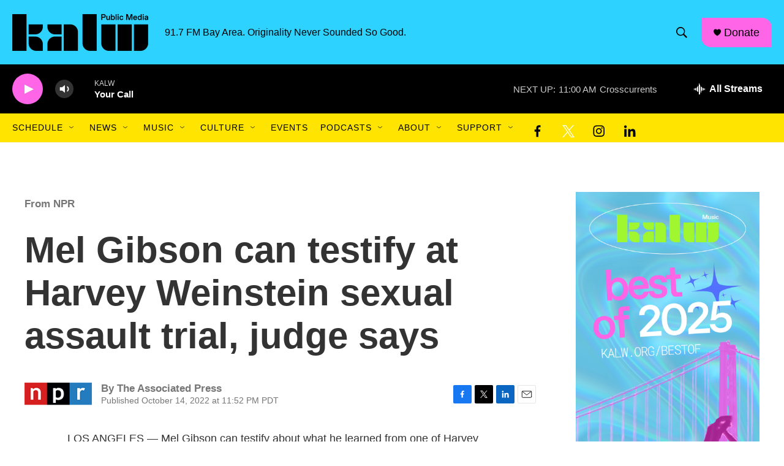

--- FILE ---
content_type: text/html; charset=utf-8
request_url: https://www.google.com/recaptcha/api2/aframe
body_size: 267
content:
<!DOCTYPE HTML><html><head><meta http-equiv="content-type" content="text/html; charset=UTF-8"></head><body><script nonce="hjCiTUB3a_gDoX-w6cycXA">/** Anti-fraud and anti-abuse applications only. See google.com/recaptcha */ try{var clients={'sodar':'https://pagead2.googlesyndication.com/pagead/sodar?'};window.addEventListener("message",function(a){try{if(a.source===window.parent){var b=JSON.parse(a.data);var c=clients[b['id']];if(c){var d=document.createElement('img');d.src=c+b['params']+'&rc='+(localStorage.getItem("rc::a")?sessionStorage.getItem("rc::b"):"");window.document.body.appendChild(d);sessionStorage.setItem("rc::e",parseInt(sessionStorage.getItem("rc::e")||0)+1);localStorage.setItem("rc::h",'1769018970841');}}}catch(b){}});window.parent.postMessage("_grecaptcha_ready", "*");}catch(b){}</script></body></html>